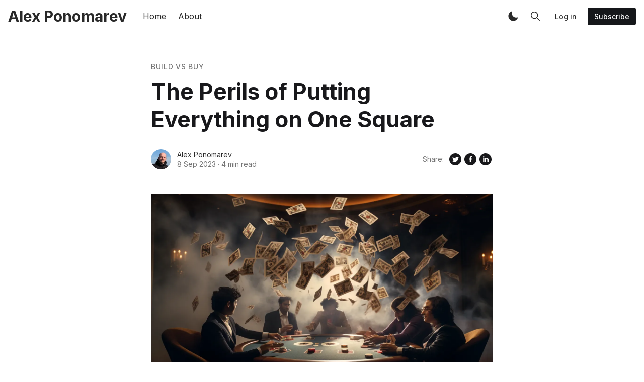

--- FILE ---
content_type: text/html; charset=utf-8
request_url: https://www.alexponomarev.me/articles/the-perils-of-putting-everything-on-one-square/
body_size: 16689
content:
<!DOCTYPE html>
<!--
    Design by:
    ——————————
        GODO FREDO
        ✉ https://godofredo.ninja
        ✎ @GodoFredoNinja
        ✈ Lima - Perú
-->
<html lang="en">
<head>
    <meta charset="utf-8" />
    <meta http-equiv="X-UA-Compatible" content="IE=edge" />

    <title>The Perils of Putting Everything on One Square</title>

    <meta name="HandheldFriendly" content="True" />
    <meta name="viewport" content="width=device-width, initial-scale=1">

    <script>
        if (localStorage.theme === 'dark') {
            document.querySelector('html').classList.add('dark');
        } else if (localStorage.theme === 'light') {
            document.querySelector('html').classList.remove('dark');
        }
    </script>

    <link rel="preload" href="https://fonts.googleapis.com/css2?family=Inter:wght@400;500;600;700&family=PT+Serif:ital,wght@0,400;0,700;1,400&display=swap" as="style" onload="this.onload=null;this.rel='stylesheet'"/>
    <noscript><link rel="preconnect" href="https://fonts.gstatic.com"><link href="https://fonts.googleapis.com/css2?family=Inter:wght@400;500;600;700&family=PT+Serif:ital,wght@0,400;0,700;1,400&display=swap" rel="stylesheet"></noscript>

    <link rel="stylesheet" type="text/css" href="https://www.alexponomarev.me/assets/styles/main.css?v=f942f25f1d"/>

    <link rel="canonical" href="https://www.alexponomarev.me/articles/the-perils-of-putting-everything-on-one-square/">
    <meta name="referrer" content="no-referrer-when-downgrade">
    
    <meta property="og:site_name" content="Alex Ponomarev">
    <meta property="og:type" content="article">
    <meta property="og:title" content="The Perils of Putting Everything on One Square">
    <meta property="og:description" content="Have you heard already that Square is down today? This major outage has put thousands of businesses at a standstill.

Founded in 2009 by Jack Dorsey and Jim McKelvey, Square was designed to help small and medium-sized businesses accept credit card payments easily. Using phones or tablets as payment registers,">
    <meta property="og:url" content="https://www.alexponomarev.me/articles/the-perils-of-putting-everything-on-one-square/">
    <meta property="og:image" content="https://www.alexponomarev.me/content/images/size/w1200/2023/10/1_EGuFWmxHdfpx80QDEr3i0Q.webp">
    <meta property="article:published_time" content="2023-09-08T22:17:00.000Z">
    <meta property="article:modified_time" content="2025-01-18T16:05:58.000Z">
    <meta property="article:tag" content="Build vs Buy">
    <meta property="article:tag" content="Reliability">
    
    <meta name="twitter:card" content="summary_large_image">
    <meta name="twitter:title" content="The Perils of Putting Everything on One Square">
    <meta name="twitter:description" content="Have you heard already that Square is down today? This major outage has put thousands of businesses at a standstill.

Founded in 2009 by Jack Dorsey and Jim McKelvey, Square was designed to help small and medium-sized businesses accept credit card payments easily. Using phones or tablets as payment registers,">
    <meta name="twitter:url" content="https://www.alexponomarev.me/articles/the-perils-of-putting-everything-on-one-square/">
    <meta name="twitter:image" content="https://www.alexponomarev.me/content/images/size/w1200/2023/10/1_EGuFWmxHdfpx80QDEr3i0Q.webp">
    <meta name="twitter:label1" content="Written by">
    <meta name="twitter:data1" content="Alex Ponomarev">
    <meta name="twitter:label2" content="Filed under">
    <meta name="twitter:data2" content="Build vs Buy, Reliability">
    <meta property="og:image:width" content="1200">
    <meta property="og:image:height" content="673">
    
    <script type="application/ld+json">
{
    "@context": "https://schema.org",
    "@type": "Article",
    "publisher": {
        "@type": "Organization",
        "name": "Alex Ponomarev",
        "url": "https://www.alexponomarev.me/",
        "logo": {
            "@type": "ImageObject",
            "url": "https://www.alexponomarev.me/favicon.ico",
            "width": 48,
            "height": 48
        }
    },
    "author": {
        "@type": "Person",
        "name": "Alex Ponomarev",
        "image": {
            "@type": "ImageObject",
            "url": "https://www.alexponomarev.me/content/images/2019/11/IMG_4056.JPG",
            "width": 732,
            "height": 732
        },
        "url": "https://www.alexponomarev.me/author/alex-ponomarev/",
        "sameAs": [
            "http://www.alexponomarev.me"
        ]
    },
    "headline": "The Perils of Putting Everything on One Square",
    "url": "https://www.alexponomarev.me/articles/the-perils-of-putting-everything-on-one-square/",
    "datePublished": "2023-09-08T22:17:00.000Z",
    "dateModified": "2025-01-18T16:05:58.000Z",
    "image": {
        "@type": "ImageObject",
        "url": "https://www.alexponomarev.me/content/images/size/w1200/2023/10/1_EGuFWmxHdfpx80QDEr3i0Q.webp",
        "width": 1200,
        "height": 673
    },
    "keywords": "Build vs Buy, Reliability",
    "description": "Have you heard already that Square is down today? This major outage has put thousands of businesses at a standstill.\n\nFounded in 2009 by Jack Dorsey and Jim McKelvey, Square was designed to help small and medium-sized businesses accept credit card payments easily. Using phones or tablets as payment registers, Square offered a simplified point-of-sale (POS) system.\n\nOver the years, Square has expanded into a business software, hardware, and services suite. From Square for Restaurants to Square Re",
    "mainEntityOfPage": "https://www.alexponomarev.me/articles/the-perils-of-putting-everything-on-one-square/"
}
    </script>

    <meta name="generator" content="Ghost 6.12">
    <link rel="alternate" type="application/rss+xml" title="Alex Ponomarev" href="https://www.alexponomarev.me/articles/rss/">
    <script defer src="https://cdn.jsdelivr.net/ghost/portal@~2.56/umd/portal.min.js" data-i18n="true" data-ghost="https://www.alexponomarev.me/" data-key="96bd380d454340794f8e7dd7a3" data-api="https://alexponomarevme.ghost.io/ghost/api/content/" data-locale="en" crossorigin="anonymous"></script><style id="gh-members-styles">.gh-post-upgrade-cta-content,
.gh-post-upgrade-cta {
    display: flex;
    flex-direction: column;
    align-items: center;
    font-family: -apple-system, BlinkMacSystemFont, 'Segoe UI', Roboto, Oxygen, Ubuntu, Cantarell, 'Open Sans', 'Helvetica Neue', sans-serif;
    text-align: center;
    width: 100%;
    color: #ffffff;
    font-size: 16px;
}

.gh-post-upgrade-cta-content {
    border-radius: 8px;
    padding: 40px 4vw;
}

.gh-post-upgrade-cta h2 {
    color: #ffffff;
    font-size: 28px;
    letter-spacing: -0.2px;
    margin: 0;
    padding: 0;
}

.gh-post-upgrade-cta p {
    margin: 20px 0 0;
    padding: 0;
}

.gh-post-upgrade-cta small {
    font-size: 16px;
    letter-spacing: -0.2px;
}

.gh-post-upgrade-cta a {
    color: #ffffff;
    cursor: pointer;
    font-weight: 500;
    box-shadow: none;
    text-decoration: underline;
}

.gh-post-upgrade-cta a:hover {
    color: #ffffff;
    opacity: 0.8;
    box-shadow: none;
    text-decoration: underline;
}

.gh-post-upgrade-cta a.gh-btn {
    display: block;
    background: #ffffff;
    text-decoration: none;
    margin: 28px 0 0;
    padding: 8px 18px;
    border-radius: 4px;
    font-size: 16px;
    font-weight: 600;
}

.gh-post-upgrade-cta a.gh-btn:hover {
    opacity: 0.92;
}</style>
    <script defer src="https://cdn.jsdelivr.net/ghost/sodo-search@~1.8/umd/sodo-search.min.js" data-key="96bd380d454340794f8e7dd7a3" data-styles="https://cdn.jsdelivr.net/ghost/sodo-search@~1.8/umd/main.css" data-sodo-search="https://alexponomarevme.ghost.io/" data-locale="en" crossorigin="anonymous"></script>
    
    <link href="https://www.alexponomarev.me/webmentions/receive/" rel="webmention">
    <script defer src="/public/cards.min.js?v=f942f25f1d"></script>
    <link rel="stylesheet" type="text/css" href="/public/cards.min.css?v=f942f25f1d">
    <script defer src="/public/member-attribution.min.js?v=f942f25f1d"></script>
    <script defer src="/public/ghost-stats.min.js?v=f942f25f1d" data-stringify-payload="false" data-datasource="analytics_events" data-storage="localStorage" data-host="https://www.alexponomarev.me/.ghost/analytics/api/v1/page_hit"  tb_site_uuid="fd9b16e3-4730-40e2-96fe-47e72956228d" tb_post_uuid="1771fba0-7915-4147-ae21-7dd0401e0a49" tb_post_type="post" tb_member_uuid="undefined" tb_member_status="undefined"></script><style>:root {--ghost-accent-color: #15171A;}</style>
    <!-- Global site tag (gtag.js) - Google Analytics -->
<script async src="https://www.googletagmanager.com/gtag/js?id=UA-107484505-5"></script>
<script>
  window.dataLayer = window.dataLayer || [];
  function gtag(){dataLayer.push(arguments);}
  gtag('js', new Date());

  gtag('config', 'UA-107484505-5');
</script>
<meta name="p:domain_verify" content="99bc82711486612d2bb9f6914bd70c9e"/>
<!-- Facebook Pixel Code -->
<script>
  !function(f,b,e,v,n,t,s)
  {if(f.fbq)return;n=f.fbq=function(){n.callMethod?
  n.callMethod.apply(n,arguments):n.queue.push(arguments)};
  if(!f._fbq)f._fbq=n;n.push=n;n.loaded=!0;n.version='2.0';
  n.queue=[];t=b.createElement(e);t.async=!0;
  t.src=v;s=b.getElementsByTagName(e)[0];
  s.parentNode.insertBefore(t,s)}(window, document,'script',
  'https://connect.facebook.net/en_US/fbevents.js');
  fbq('init', '1259605904179288');
  fbq('track', 'PageView');
</script>
<noscript><img height="1" width="1" style="display:none"
  src="https://www.facebook.com/tr?id=1259605904179288&ev=PageView&noscript=1"
/></noscript>
<!-- End Facebook Pixel Code -->

    
</head>
<body class="is-article">
    <div class="simply-viewport flex flex-col justify-start">
        <header class="header js-header h-16 w-full text-sm flex items-center sticky top-0 z-20">
    <div class="header-wrap mx-auto flex items-center flex-auto px-4 w-full max-w-extreme">
        <div class="header-left mr-5 flex flex-none items-center">
            <a href="https://www.alexponomarev.me"
                class="header-logo inline-block leading-none godo-tracking"
                data-event-category="Header"
                data-event-action="Logo"
                data-event-label="Click"
                data-event-non-interaction="true">
                    <span class="text-3xl font-bold text-logo">Alex Ponomarev</span>
            </a>
        </div>

                

<nav class="header-center mainMenu relative flex items-center pr-5 grow overflow-auto lg:overflow-visible">
    <ul itemscope
        itemtype="http://www.schema.org/SiteNavigationElement"
        class="nav hidden lg:flex whitespace-nowrap">

        <li itemprop="name">
            <a itemprop="url"
                href="https://www.alexponomarev.me/"
                class="mainMenu-link godo-tracking h-16 flex items-center p-3 text-base text-header-link hover:text-primary"
                data-event-category="Header"
                data-event-action="Menu"
                data-event-label="Home"
                data-event-non-interaction="true">
                Home
            </a>
        </li>
        <li itemprop="name">
            <a itemprop="url"
                href="https://www.alexponomarev.me/about/"
                class="mainMenu-link godo-tracking h-16 flex items-center p-3 text-base text-header-link hover:text-primary"
                data-event-category="Header"
                data-event-action="Menu"
                data-event-label="About"
                data-event-non-interaction="true">
                About
            </a>
        </li>


    </ul>
</nav>



        <div class="header-right flex-none flex justify-end items-center">
            <a role="button" class="js-dark-mode button is-white items-center mr-2" aria-label="Dark and Light Mode">
                <svg class="icon icon--moon m-0" style="margin-right:calc(-0.5em - 1px)"><use xlink:href="#icon-moon"></use></svg>
                <svg class="icon icon--sunny m-0 hidden" style="margin-left:calc(-0.5em - 1px)"><use xlink:href="#icon-sunny"></use></svg>
            </a>

            <a href="#/search"
                role="button"
                aria-label="Toggle Search"
                class="godo-tracking button is-white mr-2"
                aria-haspopup="true"
                data-event-category="Header"
                data-event-action="Search"
                data-event-label="Click"
                data-event-non-interaction="true"
                data-ghost-search>
                <svg class="icon icon--search"><use xlink:href="#icon-search"></use></svg>
            </a>

            
<a data-portal="signin" class="button is-white mr-2 text-sm font-medium hidden md:flex" href="#/portal/signin">Log in</a>
<a data-portal="signup" class="button is-primary text-sm font-medium hidden md:flex" href="#/portal/signup">Subscribe</a>



            <a href="javascript:;" role="button" aria-label="Show Navigation Menu" class="js-menu-toggle menu-burger button is-white relative lg:hidden"><span></span><span></span><span></span></a>
        </div>
    </div>
</header>

<div class="nav-mob fixed inset-0 pt-16 header-bg h-screen z-10 w-full text-center overflow-y-auto lg:hidden">
    <div class="nav-mob-wrap absolute inset-0 top-16 pt-5 flex flex-col">

        
        <div class="py-4 flex justify-center md:hidden">
            <a data-portal="signin" class="button mr-2 is-black text-sm font-medium" href="#">Log in</a>
            <a data-portal="account/plans" class="button is-primary text-sm font-medium" href="#">Subscribe</a>
        </div>
        


        <div class="py-4 flex-auto">

<ul>
    <li>
        <a href="https://www.alexponomarev.me/" class="block px-5 py-2 font-medium text-22 leading-tight">Home</a>
    </li>
    <li>
        <a href="https://www.alexponomarev.me/about/" class="block px-5 py-2 font-medium text-22 leading-tight">About</a>
    </li>
</ul>

</div>

        <div class="js-social-media social-media nav-mob-social-media social-media is-inline py-4">

</div>    </div>
</div>

        

        <main class="simply-main relative min-h-lg">



<article class="post py-vmin8 relative">
    <header class="post-header godo-canvas">
        <div class="mb-3 text-gray-500 tracking-wider text-sm font-medium">
    <a class="uppercase hover:underline" href="/tag/build-vs-buy/">Build vs Buy</a>
</div>

<h1 class="post-title text-32 md:text-4xl lg:text-44 text-title leading-tight">The Perils of Putting Everything on One Square</h1>


<div class="flex flex-col md:flex-row mt-8">
    <div class="hh flex items-center flex-auto relative leading-snug z-4">

    <ul class="flex flex-wrap flex-none mr-3 -space-x-2">
        <li>
            <a href="/author/alex-ponomarev/" title="Go to the profile of Alex Ponomarev">
                <img class="object-cover rounded-full h-10 w-10"
                    src="/content/images/size/w100/2019/11/IMG_4056.JPG"
                    alt="Go to the profile of  Alex Ponomarev"
                    width="36"
                    height="36"
                />
            </a>
        </li>
    </ul>

    <div class="flex-auto overflow-hidden">
        <div class="hh-author-name text-sm truncate">
        <a href="/author/alex-ponomarev/">Alex Ponomarev</a>
        </div>

        <div class="hh-date flex items-center text-gray-500 text-sm">
    <time class="datetime capitalize" datetime="2023-09-08" title="Updated 18 Jan 2025">8 Sep 2023</time>
    <span class="bull mx-1">·</span>
    <span class="readingTime cursor-default" title="4 min read">4 min read</span>
    
</div>    </div>
</div>
    <aside class="text-title flex items-center flex-none order-first mb-6 md:mb-0 md:order-none">
    <span class="share-label text-gray-500 text-sm mr-2">Share:</span>
    <a href="https://twitter.com/share?text=The%20Perils%20of%20Putting%20Everything%20on%20One%20Square&amp;url=https://www.alexponomarev.me/articles/the-perils-of-putting-everything-on-one-square/"
        target="_blank"
        rel="noopener noreferrer"
        class="godo-tracking"
        title="Share on Twitter"
        aria-label="Share on Twitter"
        data-event-category="Article"
        data-event-action="Share"
        data-event-label="Header - Twitter"
        data-event-non-interaction="true">
        <svg width="30" height="30" class="fill-current"><path fill-rule="evenodd" clip-rule="evenodd" d="M15 27a12 12 0 1 0 0-24 12 12 0 0 0 0 24zm4.95-16.17a2.67 2.67 0 0 0-4.6 1.84c0 .2.03.41.05.62a7.6 7.6 0 0 1-5.49-2.82 3 3 0 0 0-.38 1.34c.02.94.49 1.76 1.2 2.23a2.53 2.53 0 0 1-1.2-.33v.04c0 1.28.92 2.36 2.14 2.62-.23.05-.46.08-.71.1l-.21-.02-.27-.03a2.68 2.68 0 0 0 2.48 1.86A5.64 5.64 0 0 1 9 19.38a7.62 7.62 0 0 0 4.1 1.19c4.9 0 7.58-4.07 7.57-7.58v-.39c.52-.36.97-.83 1.33-1.38-.48.23-1 .37-1.53.43.56-.33.96-.86 1.15-1.48-.5.31-1.07.53-1.67.66z"/></svg>
    </a>
    <a href="https://www.facebook.com/sharer/sharer.php?u=https://www.alexponomarev.me/articles/the-perils-of-putting-everything-on-one-square/"
        target="_blank"
        rel="noopener noreferrer"
        class="godo-tracking"
        title="Share on Facebook"
        aria-label="Share on Facebook"
        data-event-category="Article"
        data-event-action="Share"
        data-event-label="Header - Facebook"
        data-event-non-interaction="true">
        <svg width="30" height="30" viewBox="0 0 30 30" class="fill-current"><path fill-rule="evenodd" clip-rule="evenodd" d="M15 27a12 12 0 1 0 0-24 12 12 0 0 0 0 24zm-1.23-6.03V15.6H12v-2.15h1.77v-1.6C13.77 10 14.85 9 16.42 9c.75 0 1.4.06 1.58.08v1.93h-1.09c-.85 0-1.02.43-1.02 1.05v1.38h2.04l-.27 2.15H15.9V21l-2.13-.03z"/></svg>
    </a>
    <a href="https://www.linkedin.com/shareArticle?mini=true&url=https://www.alexponomarev.me/articles/the-perils-of-putting-everything-on-one-square/&amp;title=The%20Perils%20of%20Putting%20Everything%20on%20One%20Square"
        target="_blank"
        rel="noopener noreferrer"
        class="godo-tracking"
        title="Share on Linkedin"
        aria-label="Share on Linkedin"
        data-event-category="Article"
        data-event-action="Linkedin"
        data-event-label="Header - Linkedin"
        data-event-non-interaction="true">
        <svg width="30" height="30" class="fill-current"><path fill-rule="evenodd" clip-rule="evenodd" d="M27 15a12 12 0 1 1-24 0 12 12 0 0 1 24 0zm-14.61 5v-7.42h-2.26V20h2.26zm-1.13-8.44c.79 0 1.28-.57 1.28-1.28-.02-.73-.5-1.28-1.26-1.28-.78 0-1.28.55-1.28 1.28 0 .71.49 1.28 1.25 1.28h.01zM15.88 20h-2.5s.04-6.5 0-7.17h2.5v1.02l-.02.02h.02v-.02a2.5 2.5 0 0 1 2.25-1.18c1.64 0 2.87 1.02 2.87 3.22V20h-2.5v-3.83c0-.97-.36-1.62-1.26-1.62-.69 0-1.1.44-1.28.87-.06.15-.08.36-.08.58v4z"/></svg>
    </a>

    <a href="whatsapp://send?text=https://www.alexponomarev.me/articles/the-perils-of-putting-everything-on-one-square/"
        target="_blank"
        rel="noopener noreferrer"
        class="godo-tracking md:hidden"
        aria-label="Share on WhatSapp"
        data-event-category="Article"
        data-event-action="Share"
        data-event-label="Header - Whatsapp"
        data-event-non-interaction="true">
        <svg width="24" height="24" class="fill-current" viewBox="0 0 24 24"><path d="M19.077,4.928C17.191,3.041,14.683,2.001,12.011,2c-5.506,0-9.987,4.479-9.989,9.985 c-0.001,1.76,0.459,3.478,1.333,4.992L2,22l5.233-1.237c1.459,0.796,3.101,1.215,4.773,1.216h0.004 c5.505,0,9.986-4.48,9.989-9.985C22.001,9.325,20.963,6.816,19.077,4.928z M16.898,15.554c-0.208,0.583-1.227,1.145-1.685,1.186 c-0.458,0.042-0.887,0.207-2.995-0.624c-2.537-1-4.139-3.601-4.263-3.767c-0.125-0.167-1.019-1.353-1.019-2.581 S7.581,7.936,7.81,7.687c0.229-0.25,0.499-0.312,0.666-0.312c0.166,0,0.333,0,0.478,0.006c0.178,0.007,0.375,0.016,0.562,0.431 c0.222,0.494,0.707,1.728,0.769,1.853s0.104,0.271,0.021,0.437s-0.125,0.27-0.249,0.416c-0.125,0.146-0.262,0.325-0.374,0.437 c-0.125,0.124-0.255,0.26-0.11,0.509c0.146,0.25,0.646,1.067,1.388,1.728c0.954,0.85,1.757,1.113,2.007,1.239 c0.25,0.125,0.395,0.104,0.541-0.063c0.146-0.166,0.624-0.728,0.79-0.978s0.333-0.208,0.562-0.125s1.456,0.687,1.705,0.812 c0.25,0.125,0.416,0.187,0.478,0.291C17.106,14.471,17.106,14.971,16.898,15.554z"/></svg>
    </a>
</aside>
</div>

        <figure class="post-image block mt-12">
    <img class="mx-auto simply-zoom"
        srcset="/content/images/size/w300/2023/10/1_EGuFWmxHdfpx80QDEr3i0Q.webp 300w,
                /content/images/size/w600/2023/10/1_EGuFWmxHdfpx80QDEr3i0Q.webp 600w,
                /content/images/size/w1000/2023/10/1_EGuFWmxHdfpx80QDEr3i0Q.webp 1000w,
                /content/images/size/w2000/2023/10/1_EGuFWmxHdfpx80QDEr3i0Q.webp 2000w"
        sizes="(max-width: 400px) 300px,(max-width: 730px) 600px, (max-width: 1600px) 100vw"
        src="/content/images/size/w2000/2023/10/1_EGuFWmxHdfpx80QDEr3i0Q.webp"
        alt="The Perils of Putting Everything on One Square"
        width="1200"
        height="628"
    />
    
</figure>
    </header>

    <section id="post-body" class="post-body godo-canvas mx-auto relative font-sans"><p>Have you heard already that Square is down today? This major outage has put thousands of businesses at a standstill.</p><p>Founded in 2009 by Jack Dorsey and Jim McKelvey, Square was designed to help small and medium-sized businesses accept credit card payments easily. Using phones or tablets as payment registers, Square offered a simplified point-of-sale (POS) system.</p><p>Over the years, Square has expanded into a business software, hardware, and services suite. From Square for Restaurants to Square Register, it now provides integrated solutions to help businesses manage operations.</p><p>But with Square down today, many are left wondering: So what’s a business to do in this situation?</p><p>“With Square down, I can’t process any credit card sales,” wrote a cafe owner on Twitter. “My business is at a complete halt.”</p><p>While frustrating, this outage is hopefully short-lived. Yet, it highlights how heavily merchants depend on these technologies when systems fail.</p><h2 id="consequences-of-the-outage">Consequences of the Outage</h2><p>Can you imagine the consequences of a service like this being down for about 10 hours (at the moment of writing)? Coffee shops can’t charge credit cards. Hotels can’t book reservations. Retail stores can’t process online orders. Restaurant deliveries get held up. Many companies depending on Square for payroll can’t run it on time either.</p><p>So what’s a business to do in this situation? While engineering teams at Square are likely working hard to fix the issue, the end users face real problems. Square promises to be the only payment processor for business. That’s a bold commitment that comes with real responsibility.</p><p>Perhaps the outage wasn’t Square’s fault at all. Google Cloud experienced problems around the same time, which could have triggered a domino effect if Square depended on it. But customers don’t care whose fault it is. They want to be able to process payments.</p><h2 id="the-risks-of-depending-on-external-providers">The Risks of Depending on External Providers</h2><p>It’s not uncommon for situations like this to happen. A while ago, we were affected by issues with Silicon Valley Bank and Bill.com payments, which were delayed due to the closure of Silicon Valley Bank (SVB) by the California Department of Financial Protection and Innovation (DFPI). This closure led to uncertainty around payments in progress. Despite the government stepping in, processing took extra days. Thankfully, by March 15, 2023, Bill.com reported completing all SVB-related payments.</p><p>When core services fail, you’re powerless despite the situation. Whether you plan VIP meetings or big events, you can only find workarounds and hope issues get fixed ASAP.</p><p>So, what’s a business to do when critical platforms go down? While frustrating, try to remain calm and keep customers, employees, and business partners posted. Explore alternatives like cash or checks. And once systems are back up, follow up to retain trust.</p><p>The bottom line is outages will happen despite the best preparations. Focus efforts on communication and customer service during these difficult times. Stay constructive, not critical. And keep innovating to build resilience over the long haul.</p><h2 id="it%E2%80%99s-expensive-to-do-everything-yourself">It’s Expensive to Do Everything Yourself</h2><p>The natural reaction might be to depend only on yourself. If you want something done right, you must do it yourself, right? But in reality, doing everything independently is rarely feasible or cost-effective.</p><p>Businesses thrive because of specialization and mutually beneficial relationships. It’s nearly impossible for a single company to excel at everything needed to operate successfully. Relying solely on internal solutions results in mammoth costs and endless struggles.</p><p>Imagine if a cafe tried to build its own credit card processing system from scratch. The cafe must invest heavily in technology infrastructure, from servers to software. And they’d still depend on outside utilities for power. Attempting independence by running private generators simply pushes reliance on fuel suppliers. In the same way, managing complex IT projects involves all sorts of risks and, in the end, pushes reliance on hiring scarce technical talent.</p><p>So what to do then? Having a backup plan will reduce the risk. Integrating a second payment processor alongside Square comes with development costs but enables continuity. If one system fails, the other can bridge the gap.</p><p>Rather than criticize, constructive advice empowers and reassures those affected. By preparing for outages and diversifying integrations, companies demonstrate resilience in the face of tech uncertainties. There are always steps that can be taken to become more antifragile.</p><h2 id="minimize-risks-with-partial-ownership">Minimize Risks with Partial Ownership</h2><p>The other approach is to only partially rely on external systems and have critical pieces that you own and maintain. For example, if you’re a hotel, it makes sense to have your own database of reservations and clients rather than relying entirely on an outside system like Square. That way, if the payment system goes down, you still have your booking and client information. At worst, your staff could temporarily ask clients to pay in another way to maintain good relationships.</p><p>There are risks either way. Using outside tools can be great for getting started quickly. But as the company matures, it becomes risky not to own critical software. It’s a bit like a successful restaurant renting space. If you don’t own the building, the owner could sell it or raise rent exponentially.</p><p>Owning nothing puts control in someone else’s hands. However, building everything in-house takes significant resources. There needs to be one correct answer. The key is finding the right balance for your business. As one owner said, “We want the benefits of third-party tools without being at their mercy.”</p><p>What do you think is the right approach? How can businesses balance speed and stability when it comes to software? There are good arguments on both sides.</p><hr><h2 id="want-more-tips-on-leading-effective-software-engineering-teams">Want more tips on leading effective software engineering teams?</h2><p><a href="https://link.alexponomarev.me/newsletter?ref=alexponomarev.me" rel="noopener ugc nofollow">Join my newsletter if you’ve found this content useful</a></p><hr><p>Originally published on <a href="https://medium.com/@alexponomarev/the-perils-of-putting-everything-on-one-square-f5f391ed5837?ref=alexponomarev.me" rel="noreferrer">Medium.com</a></p><hr><p>Content in this blog post by Alex Ponomarev is licensed under&nbsp;<a href="https://creativecommons.org/licenses/by/4.0/?ref=chooser-v1&source=user_about----------------------e3d37dc8891---------------">CC BY 4.0</a>.</p></section>


<footer class="post-footer godo-canvas pt-10">
    <div class="post-tags mb-8">
    <div class="buttons">
        <a href="https://www.alexponomarev.me/tag/build-vs-buy/"
            title="Build vs Buy"
            class="button is-light font-medium text-sm capitalize godo-tracking"
            data-event-category="Article"
            data-event-action="Tags"
            data-event-label="Build vs Buy"
            data-event-non-interaction="true">Build vs Buy</a>
        <a href="https://www.alexponomarev.me/tag/reliability/"
            title="Reliability"
            class="button is-light font-medium text-sm capitalize godo-tracking"
            data-event-category="Article"
            data-event-action="Tags"
            data-event-label="Reliability"
            data-event-non-interaction="true">Reliability</a>
    </div>
</div>

    <aside class="text-title flex items-center flex-none md:justify-end ">
    <span class="share-label text-gray-500 text-sm mr-2">Share:</span>
    <a href="https://twitter.com/share?text=The%20Perils%20of%20Putting%20Everything%20on%20One%20Square&amp;url=https://www.alexponomarev.me/articles/the-perils-of-putting-everything-on-one-square/"
        target="_blank"
        rel="noopener noreferrer"
        class="godo-tracking"
        title="Share on Twitter"
        aria-label="Share on Twitter"
        data-event-category="Article"
        data-event-action="Share"
        data-event-label="Footer - Twitter"
        data-event-non-interaction="true">
        <svg width="30" height="30" class="fill-current"><path fill-rule="evenodd" clip-rule="evenodd" d="M15 27a12 12 0 1 0 0-24 12 12 0 0 0 0 24zm4.95-16.17a2.67 2.67 0 0 0-4.6 1.84c0 .2.03.41.05.62a7.6 7.6 0 0 1-5.49-2.82 3 3 0 0 0-.38 1.34c.02.94.49 1.76 1.2 2.23a2.53 2.53 0 0 1-1.2-.33v.04c0 1.28.92 2.36 2.14 2.62-.23.05-.46.08-.71.1l-.21-.02-.27-.03a2.68 2.68 0 0 0 2.48 1.86A5.64 5.64 0 0 1 9 19.38a7.62 7.62 0 0 0 4.1 1.19c4.9 0 7.58-4.07 7.57-7.58v-.39c.52-.36.97-.83 1.33-1.38-.48.23-1 .37-1.53.43.56-.33.96-.86 1.15-1.48-.5.31-1.07.53-1.67.66z"/></svg>
    </a>
    <a href="https://www.facebook.com/sharer/sharer.php?u=https://www.alexponomarev.me/articles/the-perils-of-putting-everything-on-one-square/"
        target="_blank"
        rel="noopener noreferrer"
        class="godo-tracking"
        title="Share on Facebook"
        aria-label="Share on Facebook"
        data-event-category="Article"
        data-event-action="Share"
        data-event-label="Footer - Facebook"
        data-event-non-interaction="true">
        <svg width="30" height="30" viewBox="0 0 30 30" class="fill-current"><path fill-rule="evenodd" clip-rule="evenodd" d="M15 27a12 12 0 1 0 0-24 12 12 0 0 0 0 24zm-1.23-6.03V15.6H12v-2.15h1.77v-1.6C13.77 10 14.85 9 16.42 9c.75 0 1.4.06 1.58.08v1.93h-1.09c-.85 0-1.02.43-1.02 1.05v1.38h2.04l-.27 2.15H15.9V21l-2.13-.03z"/></svg>
    </a>
    <a href="https://www.linkedin.com/shareArticle?mini=true&url=https://www.alexponomarev.me/articles/the-perils-of-putting-everything-on-one-square/&amp;title=The%20Perils%20of%20Putting%20Everything%20on%20One%20Square"
        target="_blank"
        rel="noopener noreferrer"
        class="godo-tracking"
        title="Share on Linkedin"
        aria-label="Share on Linkedin"
        data-event-category="Article"
        data-event-action="Linkedin"
        data-event-label="Footer - Linkedin"
        data-event-non-interaction="true">
        <svg width="30" height="30" class="fill-current"><path fill-rule="evenodd" clip-rule="evenodd" d="M27 15a12 12 0 1 1-24 0 12 12 0 0 1 24 0zm-14.61 5v-7.42h-2.26V20h2.26zm-1.13-8.44c.79 0 1.28-.57 1.28-1.28-.02-.73-.5-1.28-1.26-1.28-.78 0-1.28.55-1.28 1.28 0 .71.49 1.28 1.25 1.28h.01zM15.88 20h-2.5s.04-6.5 0-7.17h2.5v1.02l-.02.02h.02v-.02a2.5 2.5 0 0 1 2.25-1.18c1.64 0 2.87 1.02 2.87 3.22V20h-2.5v-3.83c0-.97-.36-1.62-1.26-1.62-.69 0-1.1.44-1.28.87-.06.15-.08.36-.08.58v4z"/></svg>
    </a>

    <a href="whatsapp://send?text=https://www.alexponomarev.me/articles/the-perils-of-putting-everything-on-one-square/"
        target="_blank"
        rel="noopener noreferrer"
        class="godo-tracking md:hidden"
        aria-label="Share on WhatSapp"
        data-event-category="Article"
        data-event-action="Share"
        data-event-label="Footer - Whatsapp"
        data-event-non-interaction="true">
        <svg width="24" height="24" class="fill-current" viewBox="0 0 24 24"><path d="M19.077,4.928C17.191,3.041,14.683,2.001,12.011,2c-5.506,0-9.987,4.479-9.989,9.985 c-0.001,1.76,0.459,3.478,1.333,4.992L2,22l5.233-1.237c1.459,0.796,3.101,1.215,4.773,1.216h0.004 c5.505,0,9.986-4.48,9.989-9.985C22.001,9.325,20.963,6.816,19.077,4.928z M16.898,15.554c-0.208,0.583-1.227,1.145-1.685,1.186 c-0.458,0.042-0.887,0.207-2.995-0.624c-2.537-1-4.139-3.601-4.263-3.767c-0.125-0.167-1.019-1.353-1.019-2.581 S7.581,7.936,7.81,7.687c0.229-0.25,0.499-0.312,0.666-0.312c0.166,0,0.333,0,0.478,0.006c0.178,0.007,0.375,0.016,0.562,0.431 c0.222,0.494,0.707,1.728,0.769,1.853s0.104,0.271,0.021,0.437s-0.125,0.27-0.249,0.416c-0.125,0.146-0.262,0.325-0.374,0.437 c-0.125,0.124-0.255,0.26-0.11,0.509c0.146,0.25,0.646,1.067,1.388,1.728c0.954,0.85,1.757,1.113,2.007,1.239 c0.25,0.125,0.395,0.104,0.541-0.063c0.146-0.166,0.624-0.728,0.79-0.978s0.333-0.208,0.562-0.125s1.456,0.687,1.705,0.812 c0.25,0.125,0.416,0.187,0.478,0.291C17.106,14.471,17.106,14.971,16.898,15.554z"/></svg>
    </a>
</aside>

    
<div class="pt-vmin8">
    <div class="border-t-3 border-primary bg-gray-100 p-8">
        <h2 class="text-xl font-bold text-title mb-4">Sign up for more like this</h2>
        <a class="flex flex-col justify-between md:flex-row md:items-center" href="#/portal" data-portal>
            <div class="text-gray-500 border-b border-gray-400 grow mr-10 py-1 w-full mb-4 md:mb-0">Enter your email</div>
            <div class="button is-primary rounded-full">
                <svg class="stroke-current" width="38" height="38" fill="none">
                    <rect x="26.25" y="9.25" width=".5" height="6.5" rx=".25"/>
                    <rect x="29.75" y="12.25" width=".5" height="6.5" rx=".25" transform="rotate(90 29.75 12.25)"/>
                    <path d="M19.5 12.5h-7a1 1 0 0 0-1 1v11a1 1 0 0 0 1 1h13a1 1 0 0 0 1-1v-5"/>
                    <path d="M11.5 14.5 19 20l4-3"/>
                </svg>
                <span>Subscribe</span>
            </div>
        </a>

        <p class="text-sm mt-5">No spam. No jibber jabber. Unsubscribe any time.</p>
    </div>
</div>

    <div class="prev-next pb-8">
        <hr class="my-10">
            <div class="flex relative godo-tracking mb-8"
    data-event-category="Article"
    data-event-action="Previous article"
    data-event-label="https://www.alexponomarev.me/articles/the-rat-race-the-dangers-of-short-sighted-employee-productivity-metrics/"
    data-event-non-interaction="true">

    <a href="/articles/the-rat-race-the-dangers-of-short-sighted-employee-productivity-metrics/" class="prev-next-image-link relative w-4/12 bg-gray-200 flex-none border border-gray-100" aria-label="The Rat Race: The Dangers of Short-Sighted Employee Productivity Metrics">
        <img class="rounded inset-image blur-up lazyload"
            src="[data-uri]"
            data-src="/content/images/size/w300/2023/10/1_jH8WurSxL_zBNkpagfNAjQ.webp" alt="The Rat Race: The Dangers of Short-Sighted Employee Productivity Metrics"/>
    </a>

    <a href="/articles/the-rat-race-the-dangers-of-short-sighted-employee-productivity-metrics/" class="prev-next-body pl-6 flex-auto">
        <div class="text-sm leading-none text-gray-500 mb-3 font-medium">Previous article</div>
        <h2 class="prev-next-title text-title mb-3 text-xl md:text-22 line-clamp-2">The Rat Race: The Dangers of Short-Sighted Employee Productivity Metrics</h2>
        <p class="prev-next-excerpt text-base text-gray-500 line-clamp-2 leading-snug">In 2011, the film Moneyball brought data-driven decisions into the spotlight. The 2003 book by Michael Lewis told the story of Billy Beane, the Oakland</p>
    </a>
</div>
            <div class="flex relative godo-tracking "
    data-event-category="Article"
    data-event-action="Next article"
    data-event-label="https://www.alexponomarev.me/articles/the-myth-of-the-10x-engineer-building-products-in-10-days/"
    data-event-non-interaction="true">

    <a href="/articles/the-myth-of-the-10x-engineer-building-products-in-10-days/" class="prev-next-image-link relative w-4/12 bg-gray-200 flex-none border border-gray-100" aria-label="The Myth of the 10x Engineer Building Products in 10 Days">
        <img class="rounded inset-image blur-up lazyload"
            src="[data-uri]"
            data-src="/content/images/size/w300/2023/10/1_u4cKlmiu0aoQZezIz4rp9A.webp" alt="The Myth of the 10x Engineer Building Products in 10 Days"/>
    </a>

    <a href="/articles/the-myth-of-the-10x-engineer-building-products-in-10-days/" class="prev-next-body pl-6 flex-auto">
        <div class="text-sm leading-none text-gray-500 mb-3 font-medium">Next article</div>
        <h2 class="prev-next-title text-title mb-3 text-xl md:text-22 line-clamp-2">The Myth of the 10x Engineer Building Products in 10 Days</h2>
        <p class="prev-next-excerpt text-base text-gray-500 line-clamp-2 leading-snug">The open-source software community is a beautiful thing. As a kid, I was amazed by the universe of software available to play with and learn</p>
    </a>
</div>    </div>
</footer>

</article>


<div class="post-related bg-gray-150 py-10">
    <div class="container mx-auto">
        <div class="max-w-1100 mx-auto grid md:grid-cols-2 lg:grid-cols-3 gap-6">
            <h3 class="text-title text-32 col-span-full mb-10 text-center">
                Related <span class='text-primary'>Articles</span>
            </h3>

                <div class="storySmall flex flex-col relative mb-4 w-full godo-tracking"
    data-event-category="Article"
    data-event-action="Related Posts"
    data-event-label="https://www.alexponomarev.me/articles/the-perils-of-reinventing-the-wheel/"
    data-event-non-interaction="true">

    <a href="/articles/the-perils-of-reinventing-the-wheel/" class="storySmall-link flex flex-col grow">
        <img class="storySmall-img object-cover w-full h-48 blur-up lazyload"
            src="[data-uri]"
            data-srcset="/content/images/size/w100/2023/12/ikidoit_mad_wiring_diagram_madness_crazy_circuits_wires_everywh_0d1fd92a-5023-430a-92a3-02d1a2ef92ef.png 100w,/content/images/size/w300/2023/12/ikidoit_mad_wiring_diagram_madness_crazy_circuits_wires_everywh_0d1fd92a-5023-430a-92a3-02d1a2ef92ef.png 300w,/content/images/size/w600/2023/12/ikidoit_mad_wiring_diagram_madness_crazy_circuits_wires_everywh_0d1fd92a-5023-430a-92a3-02d1a2ef92ef.png 600w"
            data-sizes="auto"
            width="350"
            height="192"
            alt="The Perils of Reinventing the Wheel"
        />

        <div class="storySmall-inner py-4 flex flex-col justify-between grow">
            <h2 class="text-xl text-title leading-tight line-clamp-2 mb-2">The Perils of Reinventing the Wheel</h2>

            <div class="hh-date flex items-center text-gray-500 text-sm">
    <time class="datetime capitalize" datetime="2023-12-08" title="Updated 16 Jan 2025">8 Dec 2023</time>
    <span class="bull mx-1">·</span>
    <span class="readingTime cursor-default" title="4 min read">4 min read</span>
    
</div>        </div>
    </a>

</div>                <div class="storySmall flex flex-col relative mb-4 w-full godo-tracking"
    data-event-category="Article"
    data-event-action="Related Posts"
    data-event-label="https://www.alexponomarev.me/articles/custom-or-off-the-shelf-choosing-which-way-to-go-is-like-shopping-for-a-campervan/"
    data-event-non-interaction="true">

    <a href="/articles/custom-or-off-the-shelf-choosing-which-way-to-go-is-like-shopping-for-a-campervan/" class="storySmall-link flex flex-col grow">
        <img class="storySmall-img object-cover w-full h-48 blur-up lazyload"
            src="[data-uri]"
            data-srcset="/content/images/size/w100/2023/11/1_e_Zxjlv3JjTvPJc5-DSM3A.webp 100w,/content/images/size/w300/2023/11/1_e_Zxjlv3JjTvPJc5-DSM3A.webp 300w,/content/images/size/w600/2023/11/1_e_Zxjlv3JjTvPJc5-DSM3A.webp 600w"
            data-sizes="auto"
            width="350"
            height="192"
            alt="Custom or Off-the-Shelf ? Choosing Which Way To Go Is Like Shopping For A Campervan"
        />

        <div class="storySmall-inner py-4 flex flex-col justify-between grow">
            <h2 class="text-xl text-title leading-tight line-clamp-2 mb-2">Custom or Off-the-Shelf ? Choosing Which Way To Go Is Like Shopping For A Campervan</h2>

            <div class="hh-date flex items-center text-gray-500 text-sm">
    <time class="datetime capitalize" datetime="2023-09-06" title="Updated 18 Jan 2025">6 Sep 2023</time>
    <span class="bull mx-1">·</span>
    <span class="readingTime cursor-default" title="4 min read">4 min read</span>
    
</div>        </div>
    </a>

</div>        </div>
    </div>
</div>

</main>

        

        <footer class="footer pt-10">
    <section class="mx-auto container">
        <div class="row grid gap-16 lg:grid-cols-3 lg:gap-6">
            <div class="footer-items">
                <h3 class="text-white mb-5 text-xl">About Us</h3>
                <p class="mb-4">Scope, build and launch your product. Learn from agile software development expert</p>

                <div class="js-social-media social-media footer-social-media">

</div>            </div>

            <div class="footer-items footer-tags leading-tight px-4">
                <h3 class="text-white mb-5 text-xl">Tags</h3>
                
                <div class="mb-3 flex items-center justify-between">
                    <a href="https://www.alexponomarev.me/tag/engineering-management/"
                        title="Engineering Management"
                        class="capitalize pl-3 border-l-3 border-primary"
                        >
                        Engineering Management
                    </a>
                    <div class="footer-arrow"></div>
                </div>
                
                <div class="mb-3 flex items-center justify-between">
                    <a href="https://www.alexponomarev.me/tag/management/"
                        title="Management"
                        class="capitalize pl-3 border-l-3 border-primary"
                        >
                        Management
                    </a>
                    <div class="footer-arrow"></div>
                </div>
                
                <div class="mb-3 flex items-center justify-between">
                    <a href="https://www.alexponomarev.me/tag/transition-to-management/"
                        title="Transition to Management"
                        class="capitalize pl-3 border-l-3 border-primary"
                        >
                        Transition to Management
                    </a>
                    <div class="footer-arrow"></div>
                </div>
                
                <div class="mb-3 flex items-center justify-between">
                    <a href="https://www.alexponomarev.me/tag/leadership/"
                        title="Leadership"
                        class="capitalize pl-3 border-l-3 border-primary"
                        >
                        Leadership
                    </a>
                    <div class="footer-arrow"></div>
                </div>
                
                <div class="mb-3 flex items-center justify-between">
                    <a href="https://www.alexponomarev.me/tag/data-science/"
                        title="Data Science"
                        class="capitalize pl-3 border-l-3 border-primary"
                        >
                        Data Science
                    </a>
                    <div class="footer-arrow"></div>
                </div>
                
            </div>

            <div class="footer-items">
                <h3 class="text-white mb-5 text-xl">Subscribe</h3>
                <p class="mb-4">Get the best viral stories straight into your inbox!</p>

                <form class="simply-form" data-members-form="subscribe">
                    <input
                        class="footer-form-input"
                        data-members-email
                        type="email"
                        placeholder="youremail@example.com"
                        aria-label="youremail@example.com"
                        autocomplete="off"
                        required
                    />

                    <button class="button is-primary w-full mt-4" type="submit">
                        <span class="button-content">Continue</span>
                        <svg class="button-loader icon is-stroke animate-spin hidden" xmlns="http://www.w3.org/2000/svg" fill="none" viewBox="0 0 24 24">
    <circle class="opacity-25" cx="12" cy="12" r="10" stroke="currentColor" stroke-width="4"></circle>
    <path class="opacity-75" fill="currentColor" d="M4 12a8 8 0 018-8V0C5.373 0 0 5.373 0 12h4zm2 5.291A7.962 7.962 0 014 12H0c0 3.042 1.135 5.824 3 7.938l3-2.647z"></path>
</svg>                    </button>

                    <div class="message-success p-2 rounded-md mt-4 hidden text-sm">
                        <span class="bg-success w-3 h-3 rounded-full inline-block"></span>
                        <strong>Great!</strong> Check your inbox and click the link to confirm your subscription
                    </div>

                    <div class="message-error p-2 rounded-md mt-4 hidden text-sm">
                        <span class="bg-danger w-3 h-3 rounded-full inline-block"></span>
                        Please enter a valid email address!
                    </div>
                </form>
            </div>
        </div>


        <div class="footer-bottom text-center text-sm py-8 mt-8">
            

            <div>
                &copy; 2026 Alex Ponomarev. All rights reserved. Design with
                <svg class="icon is-small animate-pulse text-red-600"><use xlink:href="#icon-heart"></use></svg>
                by
                <a href="https://godofredo.ninja" title="Developer FullStack.">@GodoFredoNinja</a>
            </div>
        </div>
    </section>
</footer>

        
    </div>

    <div class="loadingBar top-0 fixed right-0 left-0 hidden"></div>

    <svg aria-hidden="true" style="position:absolute;width:0;height:0" xmlns="http://www.w3.org/2000/svg" overflow="hidden"><defs><symbol id="icon-link" viewBox="0 0 32 32"><path stroke-linejoin="round" stroke-linecap="round" stroke-width="2.25" d="M13 22H9a6 6 0 110-12h4m6 0h4a6 6 0 110 12h-4m-8.794-6H21.92"/></symbol><symbol id="icon-map" viewBox="0 0 32 32"><path stroke-linejoin="round" stroke-linecap="round" stroke-width="2" d="M28 4L4 15.009h12.5a.5.5 0 01.5.5V28z"/></symbol><symbol id="icon-checkmark" viewBox="0 0 27 32"><path d="M13.333 27.111c6.136 0 11.111-4.974 11.111-11.111S19.47 4.889 13.333 4.889C7.197 4.889 2.222 9.863 2.222 16s4.974 11.111 11.111 11.111zm0 2.222C5.969 29.333 0 23.364 0 16S5.969 2.667 13.333 2.667 26.666 8.636 26.666 16s-5.969 13.333-13.333 13.333zm-1.592-10.398l-4.289-4.287-1.571 1.573 5.861 5.857 9.421-9.443-1.573-1.569-7.849 7.868z"/></symbol><symbol id="icon-sunny" viewBox="0 0 32 32"><path d="M16 24.188a.963.963 0 00-.963.962v2.887a.963.963 0 001.925 0V25.15a.963.963 0 00-.963-.962zM16 3a.963.963 0 00-.963.962v2.887a.963.963 0 001.925 0V3.961a.963.963 0 00-.963-.962zM7.813 16a.963.963 0 00-.963-.963H3.962a.963.963 0 000 1.925H6.85a.963.963 0 00.963-.963zm20.225-.963h-2.887a.963.963 0 000 1.925h2.887a.963.963 0 000-1.926zM9.531 21.506c-.256 0-.5.1-.681.281l-2.044 2.044c-.181.181-.281.425-.281.681a.96.96 0 00.962.962c.256 0 .5-.1.681-.281l2.044-2.044a.966.966 0 000-1.363.96.96 0 00-.681-.281zm12.938-11.012c.256 0 .5-.1.681-.281l2.044-2.044c.181-.181.281-.425.281-.681a.96.96 0 00-.962-.962c-.256 0-.5.1-.681.281l-2.044 2.044c-.181.181-.281.425-.281.681a.96.96 0 00.962.962zm-14.3-3.688c-.181-.181-.425-.281-.681-.281a.96.96 0 00-.962.962c0 .256.1.5.281.681l2.044 2.044c.181.181.425.281.681.281a.96.96 0 00.962-.962c0-.256-.1-.5-.281-.681L8.169 6.806zM23.15 21.788c-.181-.181-.425-.281-.681-.281s-.5.1-.681.281a.966.966 0 000 1.363l2.044 2.044c.181.181.425.281.681.281a.96.96 0 00.962-.962c0-.256-.1-.5-.281-.681l-2.044-2.044zM16 10c-3.306 0-6 2.694-6 6s2.694 6 6 6 6-2.694 6-6-2.694-6-6-6z"/></symbol><symbol id="icon-moon" viewBox="0 0 32 32"><path d="M12.188 7.813c0-1.644.331-3.206.931-4.631-5.7 1.381-9.931 6.513-9.931 12.631 0 7.175 5.825 13 13 13 6.119 0 11.25-4.231 12.631-9.931-1.425.6-2.994.931-4.631.931-6.625 0-12-5.375-12-12z"/></symbol><symbol id="icon-arrow" viewBox="0 0 32 32"><path d="M5.313 17.336h16.232l-7.481 7.481 1.937 1.87 10.688-10.688L16.001 5.311l-1.87 1.87 7.414 7.481H5.313v2.672z"/></symbol><symbol id="icon-close" viewBox="0 0 32 32"><path d="M25.313 8.55l-1.862-1.862-7.45 7.45-7.45-7.45L6.689 8.55l7.45 7.45-7.45 7.45 1.862 1.862 7.45-7.45 7.45 7.45 1.862-1.862-7.45-7.45z"/></symbol><symbol id="icon-comments" viewBox="0 0 32 32"><path d="M26.938 20.038c0-.275.075-.538.206-.762.038-.069.087-.131.131-.194A10.132 10.132 0 0029 13.438C29.019 7.675 24.156 3 18.144 3 12.9 3 8.525 6.569 7.5 11.306c-.15.694-.231 1.4-.231 2.138 0 5.769 4.675 10.569 10.688 10.569.956 0 2.244-.288 2.95-.481s1.406-.45 1.587-.519a1.644 1.644 0 011.212.019l3.544 1.256s.15.063.244.063c.275 0 .5-.219.5-.5a.805.805 0 00-.031-.169l-1.025-3.644z"/><path d="M19.906 24.531c-.225.063-.512.131-.825.2-.656.137-1.494.281-2.125.281-6.012 0-10.688-4.8-10.688-10.569 0-.412.044-.938.094-1.338.037-.269.081-.537.144-.8.063-.281.138-.563.219-.838l-.5.444C4.175 13.698 3 16.249 3 18.905c0 1.831.531 3.594 1.55 5.125.144.219.225.387.2.5s-.744 3.875-.744 3.875a.499.499 0 00.169.481.51.51 0 00.319.113.43.43 0 00.181-.038l3.506-1.381a.972.972 0 01.356-.069s.15-.012.394.081c1.181.462 2.487.75 3.794.75 2.912 0 5.65-1.256 7.506-3.444 0 0 .2-.275.431-.6a9.69 9.69 0 01-.756.231z"/></symbol><symbol id="icon-star" viewBox="0 0 32 32"><path d="M28.938 12h-9.194L16.95 3.662c-.137-.406-.519-.663-.95-.663s-.813.256-.95.663L12.256 12H3c-.55 0-1 .45-1 1 0 .056.006.119.019.169.013.219.112.463.419.706L9.994 19.2l-2.9 8.431c-.144.406 0 .863.344 1.125.181.131.35.244.563.244.206 0 .45-.106.625-.225l7.375-5.256 7.375 5.256c.175.125.419.225.625.225.212 0 .381-.106.556-.244a.99.99 0 00.344-1.125l-2.9-8.431 7.494-5.375.181-.156c.163-.175.325-.412.325-.669 0-.55-.512-1-1.063-1z"/></symbol><symbol id="icon-search" viewBox="0 0 32 32"><path d="M27.719 26.262l-6.675-6.738a9.547 9.547 0 002.094-5.969c0-5.281-4.281-9.563-9.569-9.563S4 8.279 4 13.561s4.281 9.563 9.569 9.563c2.287 0 4.381-.8 6.031-2.137l6.631 6.694a1.025 1.025 0 001.45.038 1.034 1.034 0 00.038-1.456zm-14.15-5.193c-2.006 0-3.894-.781-5.313-2.2s-2.2-3.306-2.2-5.306c0-2.006.781-3.894 2.2-5.306 1.419-1.419 3.306-2.2 5.313-2.2s3.894.781 5.313 2.2a7.46 7.46 0 012.2 5.306 7.438 7.438 0 01-2.2 5.306 7.464 7.464 0 01-5.313 2.2z"/></symbol><symbol id="icon-send" viewBox="0 0 32 32"><path d="M27.244 4.056l-22.944 10a.526.526 0 00.019.956l6.206 3.506a1 1 0 001.144-.113l12.238-10.55c.081-.069.275-.2.35-.125.081.081-.044.269-.113.35L13.556 20.005a.997.997 0 00-.1 1.194l4.056 6.506c.2.394.769.387.95-.012L27.95 4.749a.526.526 0 00-.706-.694z"/></symbol><symbol id="icon-heart" viewBox="0 0 32 32"><path d="M22 3.5h-.063c-2.481 0-4.675 1.313-5.938 3.25-1.262-1.938-3.456-3.25-5.938-3.25h-.063c-3.869.038-7 3.181-7 7.063 0 2.313 1.013 5.594 2.987 8.294 3.763 5.144 10.012 9.644 10.012 9.644s6.25-4.5 10.012-9.644c1.975-2.7 2.988-5.981 2.988-8.294 0-3.881-3.131-7.025-7-7.063z"/></symbol><symbol id="icon-rss" viewBox="0 0 32 32"><path d="M7.494 21.006A3.499 3.499 0 004 24.494c0 1.925 1.569 3.475 3.494 3.475 1.931 0 3.494-1.556 3.494-3.475s-1.563-3.488-3.494-3.488z"/><path d="M4 12v4.994c3 0 5.881.887 8 3.006s3 4.994 3 8h5c0-8.744-7.25-16-16-16z"/><path d="M4 4v4.994c10.688 0 18.994 8.312 18.994 19.006H28C28 14.769 17.25 4 4 4z"/></symbol><symbol id="icon-arrow-forward" viewBox="0 0 32 32"><path d="M18.381 16l-7.944-7.938c-.588-.588-.588-1.537 0-2.119s1.537-.581 2.125 0l9 8.994c.569.569.581 1.481.044 2.069l-9.037 9.056c-.294.294-.681.438-1.063.438s-.769-.144-1.063-.438a1.493 1.493 0 010-2.119l7.938-7.944z"/></symbol><symbol id="icon-twitter" viewBox="0 0 32 32"><path d="M30.75 6.844c-1.087.481-2.25.806-3.475.956a6.079 6.079 0 002.663-3.35 12.02 12.02 0 01-3.844 1.469A6.044 6.044 0 0021.675 4a6.052 6.052 0 00-6.05 6.056c0 .475.05.938.156 1.381A17.147 17.147 0 013.306 5.106a6.068 6.068 0 001.881 8.088c-1-.025-1.938-.3-2.75-.756v.075a6.056 6.056 0 004.856 5.937 6.113 6.113 0 01-1.594.212c-.388 0-.769-.038-1.138-.113a6.06 6.06 0 005.656 4.206 12.132 12.132 0 01-8.963 2.507A16.91 16.91 0 0010.516 28c11.144 0 17.231-9.231 17.231-17.238 0-.262-.006-.525-.019-.781a12.325 12.325 0 003.019-3.138z"/></symbol><symbol id="icon-linkedin" viewBox="0 0 32 32"><path d="M26.075 4H6.05C4.956 4 4 4.787 4 5.869v20.069c0 1.087.956 2.056 2.05 2.056h20.019c1.1 0 1.925-.975 1.925-2.056V5.869C28 4.788 27.169 4 26.075 4zM11.438 24H8V13.312h3.438V24zm-1.6-12.312h-.025c-1.1 0-1.813-.819-1.813-1.844C8 8.8 8.731 8 9.856 8s1.813.794 1.838 1.844c0 1.025-.713 1.844-1.856 1.844zM24 24h-3.438v-5.844c0-1.4-.5-2.356-1.744-2.356-.95 0-1.512.644-1.762 1.269-.094.225-.119.531-.119.844V24h-3.438V13.312h3.438V14.8c.5-.713 1.281-1.738 3.1-1.738 2.256 0 3.962 1.488 3.962 4.694V24z"/></symbol><symbol id="icon-facebook" viewBox="0 0 32 32"><path d="M26.675 4H5.325C4.594 4 4 4.594 4 5.325v21.35C4 27.406 4.594 28 5.325 28H16v-9.5h-2.869V15H16v-2.588c0-3.1 2.15-4.787 4.919-4.787 1.325 0 2.75.1 3.081.144v3.237h-2.206c-1.506 0-1.794.713-1.794 1.762v2.231h3.587l-.469 3.5h-3.119v9.5h6.675c.731 0 1.325-.594 1.325-1.325V5.324c0-.731-.594-1.325-1.325-1.325z"/></symbol><symbol id="icon-github" viewBox="0 0 32 32"><path d="M16 2C8.269 2 2 8.431 2 16.356c0 6.344 4.013 11.719 9.575 13.619.088.019.162.025.238.025.519 0 .719-.381.719-.712 0-.344-.012-1.244-.019-2.444a6.387 6.387 0 01-1.412.169c-2.694 0-3.306-2.094-3.306-2.094-.638-1.656-1.556-2.1-1.556-2.1-1.219-.856-.006-.881.088-.881h.006c1.406.125 2.144 1.488 2.144 1.488.7 1.225 1.637 1.569 2.475 1.569.656 0 1.25-.212 1.6-.375.125-.925.488-1.556.887-1.919-3.106-.363-6.375-1.594-6.375-7.094 0-1.569.544-2.85 1.438-3.85-.144-.363-.625-1.825.137-3.8 0 0 .1-.031.313-.031.506 0 1.65.194 3.537 1.506a13.098 13.098 0 013.506-.481c1.188.006 2.387.162 3.506.481 1.887-1.313 3.031-1.506 3.538-1.506.212 0 .313.031.313.031.762 1.975.281 3.438.137 3.8.894 1.006 1.438 2.287 1.438 3.85 0 5.513-3.275 6.725-6.394 7.081.5.444.95 1.319.95 2.656 0 1.919-.019 3.469-.019 3.938 0 .337.194.719.712.719.075 0 .163-.006.25-.025 5.569-1.9 9.575-7.281 9.575-13.619 0-7.925-6.269-14.356-14-14.356z"/></symbol><symbol id="icon-instagram" viewBox="0 0 32 32"><path d="M21 6c1.325 0 2.581.525 3.531 1.469S26 9.675 26 11v10c0 1.325-.525 2.581-1.469 3.531S22.325 26 21 26H11c-1.325 0-2.581-.525-3.531-1.469S6 22.325 6 21V11c0-1.325.525-2.581 1.469-3.531S9.675 6 11 6h10zm0-2H11c-3.85 0-7 3.15-7 7v10c0 3.85 3.15 7 7 7h10c3.85 0 7-3.15 7-7V11c0-3.85-3.15-7-7-7z"/><path d="M22.5 11c-.831 0-1.5-.669-1.5-1.5S21.669 8 22.5 8a1.5 1.5 0 010 3zM16 12c2.206 0 4 1.794 4 4s-1.794 4-4 4-4-1.794-4-4 1.794-4 4-4zm0-2c-3.313 0-6 2.688-6 6s2.688 6 6 6 6-2.688 6-6-2.688-6-6-6z"/></symbol><symbol id="icon-youtube" viewBox="0 0 32 32"><path d="M31.788 9.3c0-2.813-2.069-5.075-4.625-5.075A227.074 227.074 0 0016.563 4h-1.125c-3.6 0-7.137.063-10.6.225C2.288 4.225.219 6.5.219 9.312A91.857 91.857 0 000 15.987c-.006 2.225.063 4.45.212 6.681 0 2.813 2.069 5.094 4.619 5.094 3.637.169 7.369.244 11.162.238 3.8.012 7.519-.063 11.162-.238 2.556 0 4.625-2.281 4.625-5.094a95.12 95.12 0 00.212-6.688 91.544 91.544 0 00-.206-6.681zm-18.85 12.819V9.838l9.063 6.137-9.063 6.144z"/></symbol><symbol id="icon-whatsapp" viewBox="0 0 32 32"><path d="M16.254 2C8.663 2 2.509 8.106 2.509 15.639c0 2.577.721 4.987 1.972 7.043L2 30l7.61-2.418a13.777 13.777 0 006.644 1.697C23.846 29.279 30 23.172 30 15.64S23.846 2.001 16.254 2.001zm6.835 18.819c-.323.802-1.786 1.533-2.431 1.567s-.663.5-4.178-1.027c-3.514-1.527-5.628-5.24-5.795-5.479s-1.361-1.94-1.297-3.653c.065-1.713 1.003-2.522 1.338-2.858s.718-.397.952-.401c.277-.005.456-.008.661-.001s.512-.043.778.665c.266.708.903 2.447.984 2.624s.132.383.006.611c-.126.228-.19.371-.373.568s-.386.44-.55.591c-.182.167-.373.348-.181.704s.853 1.522 1.861 2.484c1.295 1.236 2.412 1.646 2.756 1.832.345.188.55.167.764-.058.213-.225.915-.984 1.162-1.323s.479-.273.796-.146c.317.128 2.01 1.035 2.355 1.222s.575.283.657.431c.082.149.056.846-.267 1.647z"/></symbol><symbol id="icon-reddit" viewBox="0 0 28 28"><path d="M28 13.219A3.105 3.105 0 0126.297 16c.125.484.187.984.187 1.5 0 4.937-5.578 8.937-12.453 8.937-6.859 0-12.437-4-12.437-8.937 0-.5.063-1 .172-1.469A3.135 3.135 0 010 13.219a3.107 3.107 0 015.375-2.125c2.109-1.469 4.922-2.422 8.047-2.531L15.235.422a.547.547 0 01.641-.406l5.766 1.266a2.337 2.337 0 014.422 1.047 2.34 2.34 0 01-2.344 2.344 2.334 2.334 0 01-2.328-2.328l-5.219-1.156-1.625 7.375c3.141.094 5.984 1.031 8.109 2.5a3.063 3.063 0 012.234-.953A3.107 3.107 0 0128 13.22zM6.531 16.328a2.338 2.338 0 002.328 2.344 2.34 2.34 0 002.344-2.344A2.338 2.338 0 008.859 14a2.334 2.334 0 00-2.328 2.328zm12.656 5.547a.557.557 0 000-.812.566.566 0 00-.797 0c-.938.953-2.953 1.281-4.391 1.281s-3.453-.328-4.391-1.281a.566.566 0 00-.797 0 .557.557 0 000 .812c1.484 1.484 4.344 1.594 5.187 1.594s3.703-.109 5.187-1.594zm-.046-3.203a2.338 2.338 0 002.328-2.344A2.334 2.334 0 0019.141 14a2.338 2.338 0 00-2.344 2.328 2.34 2.34 0 002.344 2.344z"/></symbol></defs></svg>
    <script>
        var prismJs = 'https://www.alexponomarev.me/assets/scripts/prismjs.js?v=f942f25f1d';
        var prismJsComponents = 'https://cdnjs.cloudflare.com/ajax/libs/prism/1.28.0/components/';
    </script>

    

    

    <script src="https://www.alexponomarev.me/assets/scripts/post.js?v=f942f25f1d"></script>

    
</body>
</html>